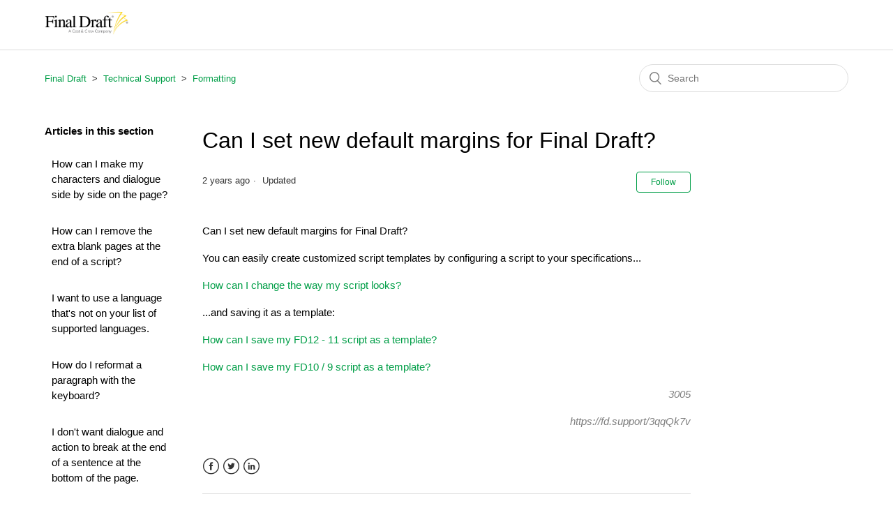

--- FILE ---
content_type: text/html; charset=utf-8
request_url: https://kb.finaldraft.com/hc/en-us/articles/15575351374356-Can-I-set-new-default-margins-for-Final-Draft
body_size: 6628
content:
<!DOCTYPE html>
<html dir="ltr" lang="en-US">
<head>
  <meta charset="utf-8" />
  <!-- v26892 -->


  <title>Can I set new default margins for Final Draft? &ndash; Final Draft</title>

  <meta name="csrf-param" content="authenticity_token">
<meta name="csrf-token" content="hc:meta:server:8xeUGX3H2oaZlPXk6b4INj3eC-5KAyZRsVFjj93RXJShXMTLXFG_0JOg88g8-NhITVjHed27Aq-lZWws1cm2Dg">

  <meta name="description" content="Can I set new default margins for Final Draft? You can easily create customized script templates by configuring a script to your..." /><meta property="og:image" content="https://kb.finaldraft.com/hc/theming_assets/01HZP924B6M2NMHK1EJ6V0FTF9" />
<meta property="og:type" content="website" />
<meta property="og:site_name" content="Final Draft" />
<meta property="og:title" content="Can I set new default margins for Final Draft?" />
<meta property="og:description" content="Can I set new default margins for Final Draft?
You can easily create customized script templates by configuring a script to your specifications...
How can I change the way my script looks?
...and s..." />
<meta property="og:url" content="https://kb.finaldraft.com/hc/en-us/articles/15575351374356-Can-I-set-new-default-margins-for-Final-Draft" />
<link rel="canonical" href="https://kb.finaldraft.com/hc/en-us/articles/15575351374356-Can-I-set-new-default-margins-for-Final-Draft">
<link rel="alternate" hreflang="en-us" href="https://kb.finaldraft.com/hc/en-us/articles/15575351374356-Can-I-set-new-default-margins-for-Final-Draft">
<link rel="alternate" hreflang="x-default" href="https://kb.finaldraft.com/hc/en-us/articles/15575351374356-Can-I-set-new-default-margins-for-Final-Draft">

  <link rel="stylesheet" href="//static.zdassets.com/hc/assets/application-f34d73e002337ab267a13449ad9d7955.css" media="all" id="stylesheet" />
    <!-- Entypo pictograms by Daniel Bruce — www.entypo.com -->
    <link rel="stylesheet" href="//static.zdassets.com/hc/assets/theming_v1_support-e05586b61178dcde2a13a3d323525a18.css" media="all" />
  <link rel="stylesheet" type="text/css" href="/hc/theming_assets/550633/15027365960212/style.css?digest=41574144311700">

  <link rel="icon" type="image/x-icon" href="/hc/theming_assets/01HZP924F03D7BVZRWGM6TR64M">

    <script src="//static.zdassets.com/hc/assets/jquery-ed472032c65bb4295993684c673d706a.js"></script>
    

  <meta content="width=device-width, initial-scale=1.0" name="viewport" />

<script
  src="https://code.jquery.com/jquery-3.7.1.min.js"
  integrity="sha256-/JqT3SQfawRcv/BIHPThkBvs0OEvtFFmqPF/lYI/Cxo="
  crossorigin="anonymous"></script>

<!-- Google Tag Manager -->
<script>(function(w,d,s,l,i){w[l]=w[l]||[];w[l].push({'gtm.start':
new Date().getTime(),event:'gtm.js'});var f=d.getElementsByTagName(s)[0],
j=d.createElement(s),dl=l!='dataLayer'?'&l='+l:'';j.async=true;j.src=
'https://www.googletagmanager.com/gtm.js?id='+i+dl;f.parentNode.insertBefore(j,f);
})(window,document,'script','dataLayer','GTM-TPJ25TQ');</script>
<!-- End Google Tag Manager -->
  <script type="text/javascript" src="/hc/theming_assets/550633/15027365960212/script.js?digest=41574144311700"></script>
</head>
<body class="">
  
  
  

  <!-- Google Tag Manager (noscript) -->
<noscript><iframe src="https://www.googletagmanager.com/ns.html?id=GTM-TPJ25TQ"
height="0" width="0" style="display:none;visibility:hidden"></iframe></noscript>
<!-- End Google Tag Manager (noscript) -->

<header class="header">
  <div class="logo">
    <a title="Home" href="/hc/en-us">
      <img src="/hc/theming_assets/01HZP924B6M2NMHK1EJ6V0FTF9" alt="Final Draft Help Center home page">
    </a>
  </div>
  <div class="nav-wrapper">
    <span class="icon-menu" tabindex="0" role="button" aria-controls="user-nav" aria-expanded="false" aria-label="Toggle navigation menu"></span>
    <nav class="user-nav" id="user-nav">
       
     <!--  <a class="submit-a-request" href="/hc/en-us/requests/new">Submit a request</a> -->
    </nav>
   <!--   <a class="login" data-auth-action="signin" role="button" rel="nofollow" title="Opens a dialog" href="https://backstage.zendesk.com/access?brand_id=15027365960212&amp;return_to=https%3A%2F%2Fkb.finaldraft.com%2Fhc%2Fen-us%2Farticles%2F15575351374356-Can-I-set-new-default-margins-for-Final-Draft&amp;locale=en-us">Sign in</a>
 this removes the sign in option for users from the help center. To re-enable, just delete the comment tags and this note CK 4/5/19 -->
  </div>
</header>


  <main role="main">
    <div class="container-divider"></div>
<div class="container">
  <nav class="sub-nav">
    <ol class="breadcrumbs">
  
    <li title="Final Draft">
      
        <a href="/hc/en-us">Final Draft</a>
      
    </li>
  
    <li title="Technical Support">
      
        <a href="/hc/en-us/categories/15572604440852-Technical-Support">Technical Support</a>
      
    </li>
  
    <li title="Formatting">
      
        <a href="/hc/en-us/sections/15877483214740-Formatting">Formatting</a>
      
    </li>
  
</ol>

    <form role="search" class="search" data-search="" action="/hc/en-us/search" accept-charset="UTF-8" method="get"><input type="hidden" name="utf8" value="&#x2713;" autocomplete="off" /><input type="hidden" name="category" id="category" value="15572604440852" autocomplete="off" />
<input type="search" name="query" id="query" placeholder="Search" aria-label="Search" /></form>
  </nav>

  <div class="article-container" id="article-container">
    <section class="article-sidebar">
      
        <section class="section-articles collapsible-sidebar">
        <h3 class="collapsible-sidebar-title sidenav-title">Articles in this section</h3>
        <ul>
          
            <li>
              <a href="/hc/en-us/articles/15575256060564-How-can-I-make-my-characters-and-dialogue-side-by-side-on-the-page" class="sidenav-item ">How can I make my characters and dialogue side by side on the page?</a>
            </li>
          
            <li>
              <a href="/hc/en-us/articles/18306323903764-How-can-I-remove-the-extra-blank-pages-at-the-end-of-a-script" class="sidenav-item ">How can I remove the extra blank pages at the end of a script?</a>
            </li>
          
            <li>
              <a href="/hc/en-us/articles/15575374042900-I-want-to-use-a-language-that-s-not-on-your-list-of-supported-languages" class="sidenav-item ">I want to use a language that&#39;s not on your list of supported languages.</a>
            </li>
          
            <li>
              <a href="/hc/en-us/articles/15575372778900-How-do-I-reformat-a-paragraph-with-the-keyboard" class="sidenav-item ">How do I reformat a paragraph with the keyboard?</a>
            </li>
          
            <li>
              <a href="/hc/en-us/articles/15575343691284-I-don-t-want-dialogue-and-action-to-break-at-the-end-of-a-sentence-at-the-bottom-of-the-page" class="sidenav-item ">I don&#39;t want dialogue and action to break at the end of a sentence at the bottom of the page.</a>
            </li>
          
            <li>
              <a href="/hc/en-us/articles/15575343018260-Can-I-set-a-new-Final-Draft-default-font" class="sidenav-item ">Can I set a new Final Draft default font?</a>
            </li>
          
            <li>
              <a href="/hc/en-us/articles/15575341552404-Is-there-a-way-to-have-the-action-in-parentheses-in-a-stageplay" class="sidenav-item ">Is there a way to have the action in parentheses in a stageplay?</a>
            </li>
          
            <li>
              <a href="/hc/en-us/articles/15575341475988-How-can-I-have-each-scene-or-act-begin-on-a-new-page" class="sidenav-item ">How can I have each scene or act begin on a new page?</a>
            </li>
          
            <li>
              <a href="/hc/en-us/articles/15575351374356-Can-I-set-new-default-margins-for-Final-Draft" class="sidenav-item current-article">Can I set new default margins for Final Draft?</a>
            </li>
          
            <li>
              <a href="/hc/en-us/articles/15575351316628-I-just-started-a-new-Final-Draft-script-and-none-of-my-text-is-formatted" class="sidenav-item ">I just started a new Final Draft script and none of my text is formatted.</a>
            </li>
          
        </ul>
        
          <a href="/hc/en-us/sections/15877483214740-Formatting" class="article-sidebar-item">See more</a>
        
        </section>
      
    </section>

    <article class="article">
      <header class="article-header">
        <h1 title="Can I set new default margins for Final Draft?" class="article-title">
          Can I set new default margins for Final Draft?
          
        </h1>

        <div class="article-author">
          
          <div class="article-meta">
            

            <ul class="meta-group">
              
                <li class="meta-data"><time datetime="2023-06-13T16:22:38Z" title="2023-06-13T16:22:38Z" data-datetime="relative">June 13, 2023 16:22</time></li>
                <li class="meta-data">Updated</li>
              
            </ul>
          </div>
        </div>

        
          <a class="article-subscribe" title="Opens a sign-in dialog" rel="nofollow" role="button" data-auth-action="signin" aria-selected="false" href="/hc/en-us/articles/15575351374356-Can-I-set-new-default-margins-for-Final-Draft/subscription.html">Follow</a>
        
      </header>

      <section class="article-info">
        <div class="article-content">
          <div class="article-body"><p>Can I set new default margins for Final Draft?</p>
<p>You can easily create customized script templates by configuring a script to your specifications...</p>
<p><a href="/hc/en-us/articles/15575256000020" target="_self" rel="undefined">How can I change the way my script looks?</a></p>
<p>...and saving it as a template:</p>
<p><a href="/hc/en-us/articles/15575415698196" target="_self" rel="undefined">How can I save my FD12 - 11 script as a template?</a></p>
<p><a href="/hc/en-us/articles/15575136146580" target="_self" rel="undefined">How can I save my FD10 / 9 script as a template?</a></p>
<p class="wysiwyg-text-align-right"><em><span class="wysiwyg-color-black50">3005</span></em></p>
<p class="wysiwyg-text-align-right"><em><span class="wysiwyg-color-black50" data-sheets-value="{&quot;1&quot;:2,&quot;2&quot;:&quot;https://fd.support/3qqQk7v&quot;}">https://fd.support/3qqQk7v</span></em></p></div>

          <div class="article-attachments">
            <ul class="attachments">
              
            </ul>
          </div>
        </div>
      </section>

      <footer>
        <div class="article-footer">
          
            <div class="article-share">
  <ul class="share">
    <li><a href="https://www.facebook.com/share.php?title=Can+I+set+new+default+margins+for+Final+Draft%3F&u=https%3A%2F%2Fkb.finaldraft.com%2Fhc%2Fen-us%2Farticles%2F15575351374356-Can-I-set-new-default-margins-for-Final-Draft" class="share-facebook">Facebook</a></li>
    <li><a href="https://twitter.com/share?lang=en&text=Can+I+set+new+default+margins+for+Final+Draft%3F&url=https%3A%2F%2Fkb.finaldraft.com%2Fhc%2Fen-us%2Farticles%2F15575351374356-Can-I-set-new-default-margins-for-Final-Draft" class="share-twitter">Twitter</a></li>
    <li><a href="https://www.linkedin.com/shareArticle?mini=true&source=Final+Draft&title=Can+I+set+new+default+margins+for+Final+Draft%3F&url=https%3A%2F%2Fkb.finaldraft.com%2Fhc%2Fen-us%2Farticles%2F15575351374356-Can-I-set-new-default-margins-for-Final-Draft" class="share-linkedin">LinkedIn</a></li>
  </ul>

</div>
          
          
        </div>
        
          <div class="article-votes">
            <span class="article-votes-question">Was this article helpful?</span>
            <div class="article-votes-controls" role='radiogroup'>
              <a class="button article-vote article-vote-up" data-helper="vote" data-item="article" data-type="up" data-id="15575351374356" data-upvote-count="0" data-vote-count="0" data-vote-sum="0" data-vote-url="/hc/en-us/articles/15575351374356/vote" data-value="null" data-label="0 out of 0 found this helpful" data-selected-class="null" aria-selected="false" role="radio" rel="nofollow" title="Yes" href="#"></a>
              <a class="button article-vote article-vote-down" data-helper="vote" data-item="article" data-type="down" data-id="15575351374356" data-upvote-count="0" data-vote-count="0" data-vote-sum="0" data-vote-url="/hc/en-us/articles/15575351374356/vote" data-value="null" data-label="0 out of 0 found this helpful" data-selected-class="null" aria-selected="false" role="radio" rel="nofollow" title="No" href="#"></a>
            </div>
            <small class="article-votes-count">
              <span class="article-vote-label" data-helper="vote" data-item="article" data-type="label" data-id="15575351374356" data-upvote-count="0" data-vote-count="0" data-vote-sum="0" data-vote-url="/hc/en-us/articles/15575351374356/vote" data-value="null" data-label="0 out of 0 found this helpful">0 out of 0 found this helpful</span>
            </small>
          </div>
        

        <div class="article-more-questions">
          <!---->
        </div>
        <div class="article-return-to-top">
          <a href="#article-container">Return to top<span class="icon-arrow-up"></span></a>
        </div>
      </footer>

      <section class="article-relatives">
        
          <div data-recent-articles></div>
        
        
          
  <section class="related-articles">
    
      <h3 class="related-articles-title">Related articles</h3>
    
    <ul>
      
        <li>
          <a href="/hc/en-us/related/click?data=[base64]%3D--c51632dbf1e2471408a11c5f378cd114a13153e5" rel="nofollow">How can I change the way my script looks?</a>
        </li>
      
        <li>
          <a href="/hc/en-us/related/click?data=[base64]" rel="nofollow">How can I change Final Draft&#39;s margins?</a>
        </li>
      
        <li>
          <a href="/hc/en-us/related/click?data=[base64]" rel="nofollow">How can I save my script as a template?</a>
        </li>
      
        <li>
          <a href="/hc/en-us/related/click?data=[base64]%3D%3D--b1368eab5b38d94c9501128cb023769ae1d3ab70" rel="nofollow">I just started a new Final Draft script and none of my text is formatted.</a>
        </li>
      
        <li>
          <a href="/hc/en-us/related/click?data=[base64]%3D--3f673d72b856ab87c04ce8d65b9464afaff6e153" rel="nofollow">How do I modify the margins, paper type, page color and other aspects of my document&#39;s page layout?</a>
        </li>
      
    </ul>
  </section>


        
      </section>
      
    </article>
  </div>
</div>

  </main>

  <footer class="footer">
  <div class="footer-inner">
    <a title="Home" href="/hc/en-us">Final Draft</a>

    <div class="footer-language-selector">
      
    </div>
  </div>
</footer>


    <div class="powered-by-zendesk">
  <svg xmlns="http://www.w3.org/2000/svg" width="26" height="26" focusable="false" viewBox="0 0 26 26">
    <path d="M12 8.2v14.5H0zM12 3c0 3.3-2.7 6-6 6S0 6.3 0 3h12zm2 19.7c0-3.3 2.7-6 6-6s6 2.7 6 6H14zm0-5.2V3h12z" />
  </svg>

  <a target="_blank" rel="nofollow" href="https://www.zendesk.com/service/help-center/?utm_source=helpcenter&utm_medium=poweredbyzendesk&utm_campaign=text&utm_content=Backstage+Help+Center">Powered by Zendesk</a>
</div>


  <!-- / -->

  
  <script src="//static.zdassets.com/hc/assets/en-us.bbb3d4d87d0b571a9a1b.js"></script>
  

  <script type="text/javascript">
  /*

    Greetings sourcecode lurker!

    This is for internal Zendesk and legacy usage,
    we don't support or guarantee any of these values
    so please don't build stuff on top of them.

  */

  HelpCenter = {};
  HelpCenter.account = {"subdomain":"backstage","environment":"production","name":"Backstage Help Center"};
  HelpCenter.user = {"identifier":"da39a3ee5e6b4b0d3255bfef95601890afd80709","email":null,"name":"","role":"anonymous","avatar_url":"https://assets.zendesk.com/hc/assets/default_avatar.png","is_admin":false,"organizations":[],"groups":[]};
  HelpCenter.internal = {"asset_url":"//static.zdassets.com/hc/assets/","web_widget_asset_composer_url":"https://static.zdassets.com/ekr/snippet.js","current_session":{"locale":"en-us","csrf_token":"hc:hcobject:server:BRcbEpxz-KHgeZA2NOD66g9FChDYoLRJAxxB5nSQjMZXXEvAveWd9-pNlhrhpiqUf8PGh08YkLcXKE5FfIhmXA","shared_csrf_token":null},"usage_tracking":{"event":"article_viewed","data":"BAh7CDoLbG9jYWxlSSIKZW4tdXMGOgZFVDoPYXJ0aWNsZV9pZGwrCBQySWsqDjoKX21ldGF7DDoPYWNjb3VudF9pZGkD6WYIOhNoZWxwX2NlbnRlcl9pZGwrCJTdk62vDToNYnJhbmRfaWRsKwgUWs/Uqg06DHVzZXJfaWQwOhN1c2VyX3JvbGVfbmFtZUkiDkFOT05ZTU9VUwY7BlQ7AEkiCmVuLXVzBjsGVDoaYW5vbnltb3VzX3RyYWNraW5nX2lkMA==--054db5f5234a287c8e9fc671fb176ce246226879","url":"https://kb.finaldraft.com/hc/activity"},"current_record_id":"15575351374356","current_record_url":"/hc/en-us/articles/15575351374356-Can-I-set-new-default-margins-for-Final-Draft","current_record_title":"Can I set new default margins for Final Draft?","current_text_direction":"ltr","current_brand_id":15027365960212,"current_brand_name":"Final Draft","current_brand_url":"https://finaldraftservice.zendesk.com","current_brand_active":true,"current_path":"/hc/en-us/articles/15575351374356-Can-I-set-new-default-margins-for-Final-Draft","show_autocomplete_breadcrumbs":true,"user_info_changing_enabled":false,"has_user_profiles_enabled":false,"has_end_user_attachments":true,"user_aliases_enabled":false,"has_anonymous_kb_voting":true,"has_multi_language_help_center":true,"show_at_mentions":false,"embeddables_config":{"embeddables_web_widget":false,"embeddables_help_center_auth_enabled":false,"embeddables_connect_ipms":false},"answer_bot_subdomain":"static","gather_plan_state":"subscribed","has_article_verification":false,"has_gather":true,"has_ckeditor":false,"has_community_enabled":false,"has_community_badges":true,"has_community_post_content_tagging":false,"has_gather_content_tags":true,"has_guide_content_tags":true,"has_user_segments":true,"has_answer_bot_web_form_enabled":true,"has_garden_modals":false,"theming_cookie_key":"hc-da39a3ee5e6b4b0d3255bfef95601890afd80709-2-preview","is_preview":false,"has_search_settings_in_plan":true,"theming_api_version":1,"theming_settings":{"brand_color":"rgba(0, 158, 71, 1)","brand_text_color":"rgba(0, 0, 0, 1)","text_color":"rgba(0, 0, 0, 1)","link_color":"rgba(0, 158, 71, 1)","background_color":"rgba(255, 255, 255, 1)","heading_font":"-apple-system, BlinkMacSystemFont, 'Segoe UI', Helvetica, Arial, sans-serif","text_font":"-apple-system, BlinkMacSystemFont, 'Segoe UI', Helvetica, Arial, sans-serif","logo":"/hc/theming_assets/01HZP924B6M2NMHK1EJ6V0FTF9","favicon":"/hc/theming_assets/01HZP924F03D7BVZRWGM6TR64M","homepage_background_image":"/hc/theming_assets/01HZP924MXQRFYV3RE35S066CV","community_background_image":"/hc/theming_assets/01HZP924SEN7SDHPQV17QGF5WC","community_image":"/hc/theming_assets/01HZP924X8R5G0VS3V9BXXRTK2","instant_search":true,"scoped_kb_search":true,"scoped_community_search":true,"show_recent_activity":true,"show_articles_in_section":true,"show_article_author":false,"show_article_comments":false,"show_follow_article":true,"show_recently_viewed_articles":true,"show_related_articles":true,"show_article_sharing":true,"show_follow_section":true,"show_follow_post":false,"show_post_sharing":false,"show_follow_topic":false},"has_pci_credit_card_custom_field":false,"help_center_restricted":false,"is_assuming_someone_else":false,"flash_messages":[],"user_photo_editing_enabled":true,"user_preferred_locale":"en-us","base_locale":"en-us","login_url":"https://backstage.zendesk.com/access?brand_id=15027365960212\u0026return_to=https%3A%2F%2Fkb.finaldraft.com%2Fhc%2Fen-us%2Farticles%2F15575351374356-Can-I-set-new-default-margins-for-Final-Draft","has_alternate_templates":false,"has_custom_statuses_enabled":false,"has_hc_generative_answers_setting_enabled":true,"has_generative_search_with_zgpt_enabled":false,"has_suggested_initial_questions_enabled":false,"has_guide_service_catalog":true,"has_service_catalog_search_poc":false,"has_service_catalog_itam":false,"has_csat_reverse_2_scale_in_mobile":false,"has_knowledge_navigation":false,"has_unified_navigation":false,"has_unified_navigation_eap_access":false,"has_csat_bet365_branding":false,"version":"v26892","dev_mode":false};
</script>

  
  <script src="//static.zdassets.com/hc/assets/moment-3b62525bdab669b7b17d1a9d8b5d46b4.js"></script>
  <script src="//static.zdassets.com/hc/assets/hc_enduser-9d4172d9b2efbb6d87e4b5da3258eefa.js"></script>
  
  
</body>
</html>